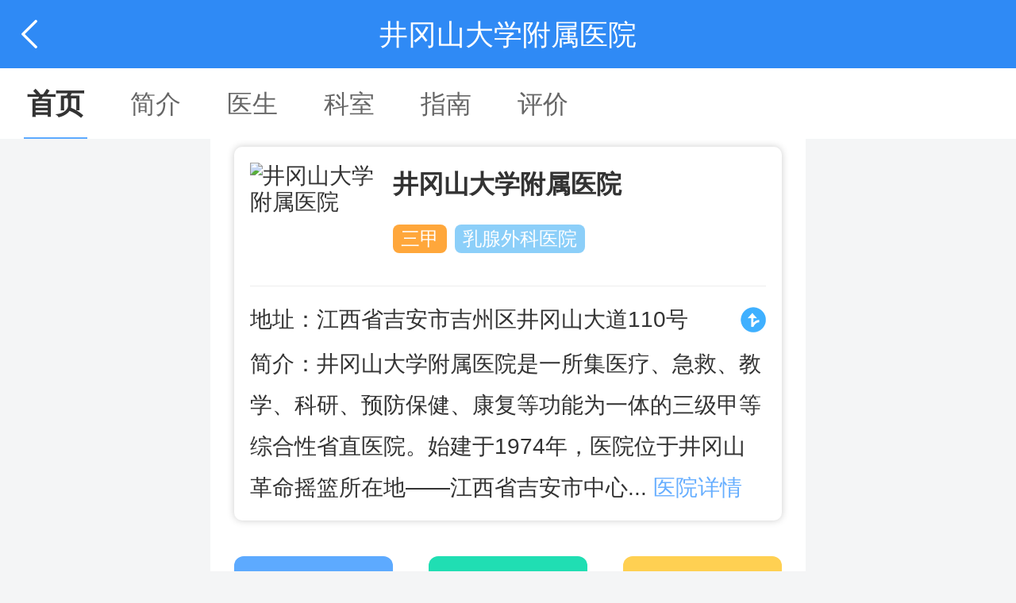

--- FILE ---
content_type: text/html; charset=UTF-8
request_url: https://wapdise.fh21.com.cn/hospital_232646/
body_size: 3713
content:
<!DOCTYPE html>
<html>
<head>
    <meta charset="UTF-8">
    <meta name="viewport" content="width=device-width,initial-scale=1.0,maximum-scale=1.0,user-scalable=0">
    <meta name="apple-mobile-web-app-capable" content="yes">
    <meta name="apple-mobile-web-app-status-bar-style" content="black">
    <meta name="apple-touch-fullscreen" content="yes">
    <meta name="format-detection" content="telephone=no,email=no">
    <title>井冈山大学附属医院_地址_电话_专家挂号-复禾疾病百科</title>
    <meta name="keywords" content="井冈山大学附属医院地址,井冈山大学附属医院电话,井冈山大学附属医院专家,井冈山大学附属医院挂号" />
    <meta name="description" content="井冈山大学附属医院复禾疾病百科为您提供井冈山大学附属医院地址,井冈山大学附属医院电话,井冈山大学附属医院专家,井冈山大学附属医院挂号。" />
    <meta http-equiv="Cache-Control" content="no-siteapp" />
    <meta http-equiv="Cache-Control" content="no-transform" />
    <meta name="applicable-device" content="mobile">
    <link rel="canonical" href="https://dise.fh21.com.cn/hospital_232646/">
    <link type="image/x-icon" href="https://fhstatic.fh21.com.cn/favicon.ico" rel="shortcut icon">
    <link rel="stylesheet" href="//static5dise.fh21.com.cn/hospital/new-m/css/base.inc.css?v131111163">
    <script type="text/javascript" src="//static5dise.fh21.com.cn/hospital/new-m/js/jquery2.1.1.min.js"></script>
    
    <style>
        </style>
</head>
<body data-hospitalid="232646">

    <section class="top-menus-fiexd">
	<header class="header flex f36 aic">
		<a href="javascript:history.go(-1);" class="go-back btn fs0"></a>
		<div class="fg1 f36 tac fcf ellipsis w50">井冈山大学附属医院</div>
				<div class="fs0 menu"></div>
			</header>
	<!-- menu -->
	<div class="menus pl30 f32 ovx bw flex aic" id="menusBox">
	<a href="https://wapdise.fh21.com.cn/hospital_232646/" class="f32 fs0 cell fc6 posr Js_tagId flex aic h100"><span>首页</span></a>
	<a href="https://wapdise.fh21.com.cn/hospital_232646/yyjj/" class="f32 fs0 cell fc6 posr Js_tagId flex aic h100"><span>简介</span></a>
	<a href="https://wapdise.fh21.com.cn/hospital_232646/ystd/" class="f32 fs0 cell fc6 posr Js_tagId flex aic h100"><span>医生</span></a>
	<a href="https://wapdise.fh21.com.cn/hospital_232646/ksdh/" class="f32 fs0 cell fc6 posr Js_tagId flex aic h100"><span>科室</span></a>
	<a href="https://wapdise.fh21.com.cn/hospital_232646/jyzn/" class="f32 fs0 cell fc6 posr Js_tagId flex aic h100"><span>指南</span></a>
	<a href="https://wapdise.fh21.com.cn/hospital_232646/jzpj/" class="f32 fs0 cell fc6 posr Js_tagId flex aic h100"><span>评价</span></a>
</div>
</section>
<div class="header"></div>
<div class="menus"></div>


<!-- hospital_new fe/templates/hospital/new-m/index.tpl -->

<!-- top-img -->

<!-- 医院信息 -->
<section class="pl30 pt10 bw pr30 pb30 mb20">
	<div class="hospital-info-card pl20 pr20 pt20 pb15 f28">
		<div class="flex aic bb1 pb35 mb15">
			<a href="https://wapdise.fh21.com.cn/hospital_232646/yyjj/" class="fs0 img ovh mr20">
				<img class="all-img"  alt="井冈山大学附属医院" src="https://static.fh21.com.cn/disease/pc/index/images/default/hospital_5.jpg">
			</a>
			<div class="fg1 w50">
				<h2 class="f32 ellipsis mb30 name"><a href="https://wapdise.fh21.com.cn/hospital_232646/yyjj/">井冈山大学附属医院</a></h2>
				<div class="f28 flex bottom aic">
					<span class="f24 fcf flag mr10 pl10 pr10">三甲</span>					<span class="f24 fcf flag flag2 pl10 pr10">乳腺外科医院</span>                    				</div>
			</div>
		</div>
				<div class="flex aic mb5 f28 link">
			<a href="https://wapdise.fh21.com.cn/hospital_232646/yyjj/#map" class="w100 ellipsis icon1">地址：江西省吉安市吉州区井冈山大道110号</a>
		</div>
		                <div class="f28 lh52 wbwr">
            简介：井冈山大学附属医院是一所集医疗、急救、教学、科研、预防保健、康复等功能为一体的三级甲等综合性省直医院。始建于1974年，医院位于井冈山革命摇篮所在地——江西省吉安市中心...<a href="https://wapdise.fh21.com.cn/hospital_232646/yyjj/" class="fcb"> 医院详情</a>
        </div>
        	</div>
    	<div class="flex jsb f28 fcf tab-list pt45 pb20">
		<a href="" class="tac a fcf" rel="nofollow">
			<p class="">在线咨询</p>
			<!-- <p class="f24">专家在线解答</p> -->
		</a>

		<a href="javascript:;" onclick="oxx_te(this)" class="tac a tel fcf">
			<p class="">电话咨询</p>
			<!-- <p class="f24">随时接听</p> -->
		</a>

		<a href="https://wapdise.fh21.com.cn/hospital_232646/ystd/" class="tac a add fcf">
			<p class="">预约挂号</p>
			<!-- <p class="f24">轻松预约专家号</p> -->
		</a>
	</div>
    </section>

<script>
//友情提示
function toast(msg,t,callback){
    t=t||2000;
    $(".friendlyMessage").remove();
    $("body").append('<div class="friendlyMessage flex aic jcc w100" style="position:fixed; left:0; top:45%; zIndex:999999999;"><span class="f32 pt20 pb20 pr30 pl30 fcf brs4" style="background-color:rgba(0,0,0,.8); border-radius:8px;">'+ (msg||"提交成功") +'</span></div>');
    setTimeout(function(){
        $(".friendlyMessage").remove();
        if(typeof(callback)=='function') callback();
    },t);
};

$(".Js_copyLink").click(function(){
    var url = '';
    var successful;
    if (navigator.userAgent.match(/(iPhone|iPod|iPad|iOS)/i)) { //ios
        var copyDOM = document.createElement('div');  //要复制文字的节点
        copyDOM.innerHTML = url;
        document.body.appendChild(copyDOM);
        var range = document.createRange();    
        // 选中需要复制的节点  
        range.selectNode(copyDOM);  
        // 执行选中元素  
        window.getSelection().addRange(range);  
        // 执行 copy 操作  
        successful = document.execCommand('copy');    
        // 移除选中的元素  
        window.getSelection().removeAllRanges();
        $(copyDOM).hide()
    }else{
        var oInput = document.createElement('input')
        oInput.value = url;
        document.body.appendChild(oInput)
        oInput.select() // 选择对象
        successful = document.execCommand('Copy') // 执行浏览器复制命令
        oInput.className = 'oInput'
        oInput.style.display = 'none'
        oInput.remove()
    }
    if(successful){
    	toast('复制成功')
    }else{
        toast('复制失败，请手动复制')
    }
});
</script>

<!-- 名医推荐 -->

<!-- 科室专家 -->
<section class="bw">
	<h2 class="f36 h2-title flex aic jsb ml30 mr30 pt10">
		<span>科室专家</span>
		<a href="https://wapdise.fh21.com.cn/hospital_232646/ksdh/" class="fn f28 fc9 right-more">更多</a>
	</h2>
	<div class="flex kszj-list pl30 pb50 pt10 f32">
				<a href="https://wapdise.fh21.com.cn/hospital_232646/ksdh/113974.html" class="fs0 tac cell mr20">
			<p class="f32 ellipsis mb15">内科</p>
			<p class="f28 fcb">0位医生</p>
		</a>
				<a href="https://wapdise.fh21.com.cn/hospital_232646/ksdh/113975.html" class="fs0 tac cell mr20">
			<p class="f32 ellipsis mb15">外科</p>
			<p class="f28 fcb">0位医生</p>
		</a>
				<a href="https://wapdise.fh21.com.cn/hospital_232646/ksdh/113976.html" class="fs0 tac cell mr20">
			<p class="f32 ellipsis mb15">妇产科</p>
			<p class="f28 fcb">0位医生</p>
		</a>
				<a href="https://wapdise.fh21.com.cn/hospital_232646/ksdh/113977.html" class="fs0 tac cell mr20">
			<p class="f32 ellipsis mb15">儿科</p>
			<p class="f28 fcb">0位医生</p>
		</a>
			</div>
</section>
<!-- center-img -->
<div id="centerImgPlace"></div>

<!-- 特色诊疗 -->
<!-- bottom-img -->
<div id="bottomPlace"></div>
<!-- 专家视频 -->
<!-- 咨询电话 -->
<section class="flex tab-list-center">
	<a href="" class="f30 tac a fcf" rel="nofollow">在线咨询</a>
	<a href="javascript:;" onclick="oxx_te(this)" class="f30 tac a fcf zx">电话咨询</a>
	<a href="https://wapdise.fh21.com.cn/hospital_232646/ystd/" class="f30 tac a fcf add">预约挂号</a>
</section>
<!-- 医院动态 -->
<!-- 就诊评价 -->


<div class="menus pl30 f32 ovx bw flex aic" id="menusBox">
	<a href="https://wapdise.fh21.com.cn/hospital_232646/" class="f32 fs0 cell fc6 posr Js_tagId flex aic h100"><span>首页</span></a>
	<a href="https://wapdise.fh21.com.cn/hospital_232646/yyjj/" class="f32 fs0 cell fc6 posr Js_tagId flex aic h100"><span>简介</span></a>
	<a href="https://wapdise.fh21.com.cn/hospital_232646/ystd/" class="f32 fs0 cell fc6 posr Js_tagId flex aic h100"><span>医生</span></a>
	<a href="https://wapdise.fh21.com.cn/hospital_232646/ksdh/" class="f32 fs0 cell fc6 posr Js_tagId flex aic h100"><span>科室</span></a>
	<a href="https://wapdise.fh21.com.cn/hospital_232646/jyzn/" class="f32 fs0 cell fc6 posr Js_tagId flex aic h100"><span>指南</span></a>
	<a href="https://wapdise.fh21.com.cn/hospital_232646/jzpj/" class="f32 fs0 cell fc6 posr Js_tagId flex aic h100"><span>评价</span></a>
</div>

<div class="footer tac fc6 pl40 pr40" style="padding-bottom: .2rem;">
		<p class="f32 name">
		<a href="https://wapdise.fh21.com.cn/hospital_232646/" class="fc6 f32">井冈山大学附属医院<br>
				</a>
	</p>
    	<p class="f26">本网站信息仅供参考，不能作为诊疗依据！</p>
	<p class="f26">
		版权信息：本网站商标及图片权属
		<a href="https://wapdise.fh21.com.cn/hospital_232646/" class="fc6 f26">井冈山大学附属医院</a>
		所有，未授权请勿复制及转载。
	</p>
</div>
<!-- 底飘 -->
<section class="dp-btns w100" style="z-index: 9;">
	<div class="bottom auto posr">
		<div class="bj-img"><img class="db auto" src="//static5dise.fh21.com.cn/hospital/new-m/images/dp-btn80.png"></div>
		<div class="flex h100 w100 btns">
			<a href="" class="fg1 h100" rel="nofollow"></a>
			<a href="https://wapdise.fh21.com.cn/hospital_232646/ystd/" class="fg1 h100"></a>
			<a href="javascript:;" onclick="oxx_te(this)" class="fg1 h100"></a>
		</div>
	</div>
</section>
<script>
	scroll_f();
    $(window).on("scroll", function(){
        scroll_f()
    });
    function scroll_f(){
        var scroll = $(document).scrollTop();
        $(".dp-btns").each(function(i,e){
            scroll>300 ? $(this).show() : $(this).hide();
        });
    }
</script>

<script>
$(function(){
	$('.Js_tagId').each(function(i, e){
		if('https://wapdise.fh21.com.cn/hospital_232646/' == e.href || '' == e.href){
			$(e).addClass('on');
			return;
		}
	})
	$('#menusBox').scrollLeft(Math.max($('#menusBox .Js_tagId.on').offset().left-$('#menusBox').width()/2-$('#menusBox .Js_tagId.on').width()/2, 0))
})
</script>

<script type="text/javascript" src="//static5dise.fh21.com.cn/hospital/m/js/pagead.js?v230805"></script><script src="https://wapdise.fh21.com.cn/hospital_232646/ooss.php?hid=232646"></script>
<!-- 百度统计 -->
<script>
var _hmt = _hmt || [];
(function() {
  var hm = document.createElement("script");
  hm.src = "https://hm.baidu.com/hm.js?5cb24bbadcda645aa43dbd6738c43ccc";
  var s = document.getElementsByTagName("script")[0]; 
  s.parentNode.insertBefore(hm, s);
})();
</script>
  <!-- dise 百度统计 -->
  <script>
var _hmt = _hmt || [];
(function() {
  var hm = document.createElement("script");
  hm.src = "https://hm.baidu.com/hm.js?561da21da797aa753c750ddfd70e040e";
  var s = document.getElementsByTagName("script")[0]; 
  s.parentNode.insertBefore(hm, s);
})();
</script>
</body>
</html>



--- FILE ---
content_type: text/html
request_url: https://wapdise.fh21.com.cn/hospital_232646/ooss.php?hid=232646
body_size: 154
content:

    function swt_os(obj) 
    {
         obj.target="_blank";
         obj.href = "#";
    }

    function oxx_te(obj) 
    {
         obj.target="_blank";
         obj.href = "tel:0796-8237800(医务科),0796-8224718(院办)";
    }



--- FILE ---
content_type: text/html
request_url: https://wapdise.fh21.com.cn/hospital_232646/ooss.php?hid=232646&s=2&t=1769319396496
body_size: 142
content:
{"h_banner":{"id":"0","title":"","o_litpic":"https:\/\/static5dise.fh21.com.cn\/hospital2.0\/images\/page-banner-m.jpg","link":"#"}}


--- FILE ---
content_type: text/css
request_url: https://static5dise.fh21.com.cn/hospital/new-m/css/base.inc.css?v131111163
body_size: 4239
content:
@charset "UTF-8";
/* reset.css -----------------------------------------------------------------*/
body, div, dl, dt, dd, ul, ol, li, h1, h2, h3, h4, h5, h6, pre, code, form, fieldset, legend, input, button, textarea, p, blockquote, th, td, header, footer, section, article, aside, nav, figure, figcaption { margin: 0; padding: 0; }

html, body { width: 100%; background-color: #f4f5f6; }

body { font-family: "Microsoft Yahei", "Helvetica"; line-height: 1.2; color: #333333; max-width: 750px; margin: 0 auto; }

a { color: #333333; }

html * { outline: none; -webkit-tap-highlight-color: rgba(0, 0, 0, 0); -webkit-text-size-adjust: none; -ms-text-size-adjust: none; text-size-adjust: none; }

img { max-width: 100%; border: 0; vertical-align: top; /*-webkit-touch-callout: none;*/ }

ul, ol { list-style: none; }

/* form-reset.css -----------------------------------------------------------------*/
table { border-collapse: collapse; border-spacing: 0; }

button { background: none; border: none; }

a, input, textarea, button { color: #333333; text-decoration: none; border: none; }

input, button, textarea, select, optgroup, option { font: 1rem "Microsoft Yahei", "Helvetica"; }

input[type="button"], input[type="text"], input[type="submit"], input[type="search"], input[type="tel"], input[type="number"], select, option, .appNone { -webkit-appearance: none; -moz-appearance: none; appearance: none; }

input::-webkit-input-placeholder, textarea::-webkit-input-placeholder { color: rgba(255, 255, 255, 0.5); }

input:-moz-placeholder, textarea:-moz-placeholder, input::-moz-placeholder, textarea::-moz-placeholder { color: rgba(255, 255, 255, 0.5); }

@media only screen and (min-width: 320px) { html { font-size: 42.66667px; } }

@media only screen and (min-width: 360px) { html { font-size: 48px; } }

@media only screen and (min-width: 375px) { html { font-size: 50px; } }

@media only screen and (min-width: 384px) { html { font-size: 51.2px; } }

@media only screen and (min-width: 414px) { html { font-size: 55.2px; } }

@media only screen and (min-width: 480px) { html { font-size: 64px; } }

@media only screen and (min-width: 640px) { html { font-size: 85.33333px; } }

@media only screen and (min-width: 750px) { html { font-size: 100px; } }

@media only screen and (max-width: 319px) { html { font-size: 42.53333px; } }

/*通用类*/
/* const.css -----------------------------------------------------------------*/
.icon { display: inline-block; background-color: transparent; background-repeat: no-repeat; }

.VAM:after { content: ""; display: inline-block; overflow: hidden; height: 100%; width: 0; font-size: 0; vertical-align: middle; }

.wbwr { word-break: break-all; word-wrap: break-word; }

.clr:after, .clr:before { content: ""; display: table; }

.clr:after { clear: both; }

.fll { float: left; }

.flr { float: right; }

.vam { vertical-align: middle; }

.db { display: block; }

.dib { display: inline-block; }

.vh { visibility: hidden; }

.tar { text-align: right; }

.tal { text-align: left; }

.tac { text-align: center; }

.ovh { overflow: hidden; }

.ovx { overflow-x: auto; }

.vat { vertical-align: top; }

.vam { vertical-align: middle; }

.posr { position: relative; }

.auto { margin-left: auto; margin-right: auto; }

.bb { background-color: #eae7e7; }

.ovxs{ overflow-x: auto; }

/*字体字号*/
.f18 { font-size: 0.18rem; }

.f20 { font-size: 0.2rem; }

.f22 { font-size: 0.22rem; }

.f24 { font-size: 0.24rem; }

.f26 { font-size: 0.26rem; }

.f28 { font-size: 0.28rem; }

.f30 { font-size: 0.3rem; }

.f32 { font-size: 0.32rem; }

.f34 { font-size: 0.34rem; }

.f36 { font-size: 0.36rem; }

.f38 { font-size: 0.38rem; }

.f40 { font-size: 0.4rem; }

.f42 { font-size: 0.42rem; }

.f44 { font-size: 0.44rem; }

.f46 { font-size: 0.46rem; }

.f48 { font-size: 0.48rem; }

.f50 { font-size: 0.5rem; }

.f52 { font-size: 0.52rem; }

.f54 { font-size: 0.54rem; }

.f56 { font-size: 0.56rem; }

.f58 { font-size: 0.58rem; }

.f60 { font-size: 0.6rem; }

/*字体颜色*/
/*蓝色*/
.fcb { color: #66aeff; }

.fcg { color: #07d0c3; }

.fc3 { color: #333; }

.fc4 { color: #444; }

.fc5 { color: #555; }

.fc6 { color: #666; }

.fc8 { color: #888; }

.fc9 { color: #999; }

.fcf { color: #fff; }

.fc0 { color: #000; }

.fcy { color: #ffa800; }

.red { color: #f00; }

/*去除加粗*/
.fn { font-weight: normal; }

/*去除倾斜*/
.fs { font-style: normal; }

/*单行字体缩略*/
.ellipsis { overflow: hidden; white-space: nowrap; text-overflow: ellipsis; }

/*下边距*/
.mb5 { margin-bottom: 0.05rem; }

.mb10 { margin-bottom: 0.1rem; }

.mb20 { margin-bottom: 0.2rem; }

.mb30 { margin-bottom: 0.3rem; }

.mb40 { margin-bottom: 0.4rem; }

.mb15 { margin-bottom: 0.15rem; }

.mb17 { margin-bottom: 0.17rem; }

.mb25 { margin-bottom: 0.25rem; }

.mb35 { margin-bottom: 0.35rem; }

.mb45 { margin-bottom: 0.45rem; }

.mb50 { margin-bottom: 0.5rem; }

.mt20 { margin-top: 0.2rem; }

/*右边距*/
.mr5 { margin-right: 0.05rem; }

.mr10 { margin-right: 0.1rem; }

.mr20 { margin-right: 0.2rem; }

.mr30 { margin-right: 0.3rem; }

.mr40 { margin-right: 0.4rem; }

.mr15 { margin-right: 0.15rem; }

.mr25 { margin-right: 0.25rem; }

.mr35 { margin-right: 0.35rem; }

.mr45 { margin-right: 0.45rem; }

/*左边距*/
.ml10 { margin-left: 0.1rem; }

.ml20 { margin-left: 0.2rem; }

.ml30 { margin-left: 0.3rem; }

.ml40 { margin-left: 0.4rem; }

.ml15 { margin-left: 0.15rem; }

.ml25 { margin-left: 0.25rem; }

.ml35 { margin-left: 0.35rem; }

.ml45 { margin-left: 0.45rem; }

.ml50 { margin-left: 0.5rem; }

.mt10 { margin-top: 0.1rem; }

/*左填充*/
.pl10 { padding-left: 0.1rem; }

.pl20 { padding-left: 0.2rem; }

.pl30 { padding-left: 0.3rem; }

.pl40 { padding-left: 0.4rem; }

.pl15 { padding-left: 0.15rem; }

.pl25 { padding-left: 0.25rem; }

.pl35 { padding-left: 0.35rem; }

.pl45 { padding-left: 0.45rem; }

/*右填充*/
.pr10 { padding-right: 0.1rem; }

.pr20 { padding-right: 0.2rem; }

.pr30 { padding-right: 0.3rem; }

.pr40 { padding-right: 0.4rem; }

.pr15 { padding-right: 0.15rem; }

.pr25 { padding-right: 0.25rem; }

.pr35 { padding-right: 0.35rem; }

.pr45 { padding-right: 0.45rem; }

/*上填充*/
.pt10 { padding-top: 0.1rem; }

.pt20 { padding-top: 0.2rem; }

.pt30 { padding-top: 0.3rem; }

.pt40 { padding-top: 0.4rem; }

.pt15 { padding-top: 0.15rem; }

.pt25 { padding-top: 0.25rem; }

.pt35 { padding-top: 0.35rem; }

.pt45 { padding-top: 0.45rem; }

.pb10 { padding-bottom: 0.1rem; }

.pb15 { padding-bottom: 0.15rem; }

.pb20 { padding-bottom: 0.2rem; }

.pb25 { padding-bottom: 0.25rem; }

.pb30 { padding-bottom: 0.3rem; }

.pb35 { padding-bottom: 0.35rem; }

.pb40 { padding-bottom: 0.4rem; }

.pb50 { padding-bottom: 0.5rem; }

.pb60 { padding-bottom: 0.6rem; }

/*0*/
.mb0 { margin-bottom: 0 !important; }

.all-img { width: 100%; height: 100%; -o-object-fit: cover; object-fit: cover; }

/*flex*/
.flex { display: -webkit-box; display: -webkit-flex; display: -moz-box; display: -ms-flexbox; display: flex; }

.fs0 { -webkit-flex-shrink: 0; -ms-flex-negative: 0; flex-shrink: 0; }

.fs1 { -webkit-flex-shrink: 1; -ms-flex-negative: 1; flex-shrink: 1; }

.aic { -webkit-box-align: center; -webkit-align-items: center; -moz-box-align: center; -ms-flex-align: center; align-items: center; }

.jcc { -webkit-box-pack: center; -webkit-justify-content: center; -moz-box-pack: center; -ms-flex-pack: center; justify-content: center; }

.jsb { -webkit-box-pack: justify; -webkit-justify-content: space-between; -moz-box-pack: justify; -ms-flex-pack: justify; justify-content: space-between; }

.fg0 { -webkit-box-flex: 0; -webkit-flex-grow: 0; -moz-box-flex: 0; -ms-flex-positive: 0; flex-grow: 0; }

.fg1 { -webkit-box-flex: 1; -webkit-flex-grow: 1; -moz-box-flex: 1; -ms-flex-positive: 1; flex-grow: 1; }

.fww { -webkit-flex-wrap: wrap; -ms-flex-wrap: wrap; flex-wrap: wrap; }

.w50 { width: 50%; }

.w100 { width: 100%; }

.h100 { height: 100%; }

.none { display: none; }

.bb1-dashed { border-bottom: 1px dashed #eee; }

.bt1-dashed { border-top: 1px dashed #eee; }

.bb1 { border-bottom: 1px solid #eee; }

.bl1 { border-left: 1px solid #eee; }

.bt1 { border-top: 1px solid #eee; }

.br1 { border-right: 1px solid #eee; }

.btfn:first-child { border-top: none; }

.hidden2 { text-overflow: -o-ellipsis-lastline; overflow: hidden; text-overflow: ellipsis; display: -webkit-box; -webkit-line-clamp: 2; line-clamp: 2; -webkit-box-orient: vertical; }

.hidden3 { text-overflow: -o-ellipsis-lastline; overflow: hidden; text-overflow: ellipsis; display: -webkit-box; -webkit-line-clamp: 3; line-clamp: 3; -webkit-box-orient: vertical; }

.hidden4 { text-overflow: -o-ellipsis-lastline; overflow: hidden; text-overflow: ellipsis; display: -webkit-box; -webkit-line-clamp: 4; line-clamp: 4; -webkit-box-orient: vertical; }

.bw { background-color: #fff; }

.lh52 { line-height: 0.52rem; }

.lh92 { line-height: 0.92rem; }

* { -webkit-overflow-scrolling: touch; }

/*头部*/
body { max-width: 750px; margin: 0 auto; }

.header { height: 0.86rem; background-color: #2f8af5; }

.header .btn { height: 100%; }

.header .go-back { width: 0.74rem; margin-right: 0.22rem; background: url(../images/left.png) no-repeat center/0.2rem auto; }

.header .menu { width: 0.96rem; }

.menus { height: 0.89rem; }

.menus .cell { margin-right: 0.5rem; padding: 0 0.04rem; }

.menus .cell.on { font-weight: bold; color: #333; font-size: 0.36rem; }

.menus .cell.on span { position: relative; z-index: 1; }

.menus .cell.on:after { position: absolute; width: 100%; height: 0.04rem; background-color: #5daaff; content: ''; left: 0; bottom: -0.02rem; z-index: 0; }

.top-menus-fiexd{ position: fixed; left: 0; top: 0; width: 100%; z-index: 99; }

.h2-title { height: 0.8rem; }

.h2-title .right-more { padding-right: 0.2rem; background: url(../images/r.png) no-repeat right/0.12rem auto; }

.img-txt-list .img { width: 2.24rem; height: 1.26rem; -webkit-border-radius: 0.08rem; border-radius: 0.08rem; }

.img-txt-list .txt{ position: relative; }

.img-txt-list .txt .title { line-height: 0.46rem; margin-top: -0.08rem; margin-bottom: .17rem; }

.img-txt-list .txt .tips {position: absolute; letter-spacing: 0; /* bottom: 0.01rem; height: 0.32rem;*/} 

.img-txt-list .txt .tips .eye { padding-left: 0.36rem; background: url(../images/eye.png) no-repeat left/0.26rem auto; }

.img-txt-list .img-one { height: 2.6rem; -webkit-border-radius: 0.12rem; border-radius: 0.12rem; }

.slide-img-cards .card { width: 3rem; height: 3rem; -webkit-box-shadow: 0 0 6px #ddd; box-shadow: 0 0 6px #ddd; margin-right: 0.2rem; -webkit-border-radius: 4px; border-radius: 4px; overflow: hidden; }

.slide-img-cards .card .img { width: 100%; height: 1.7rem; overflow: hidden; margin-bottom: 0.1rem; }

.slide-img-cards .card .img img { width: 100%; min-height: 100%; }

.slide-img-cards .card .des { padding: 0 0.2rem; height: 0.96rem; line-height: 0.48rem; }

.loading { height: 1.2rem; }

.loading .icon { width: 0.24rem; height: 0.24rem; background: url(../images/loading.png) no-repeat center/100% auto; -webkit-transform: rotate(0deg); -ms-transform: rotate(0deg); transform: rotate(0deg); -webkit-animation: mymove 1s linear infinite; animation: mymove 1s linear infinite; }

@-webkit-keyframes mymove { 0% { -webkit-transform: rotate(0deg);
    transform: rotate(0deg); }
  100% { -webkit-transform: rotate(360deg);
    transform: rotate(360deg); } }

@keyframes mymove { 0% { -webkit-transform: rotate(0deg);
    transform: rotate(0deg); }
  100% { -webkit-transform: rotate(360deg);
    transform: rotate(360deg); } }

.hospital-info-card { -webkit-border-radius: 0.1rem; border-radius: 0.1rem; -webkit-box-shadow: 0 0 10px #ccc; box-shadow: 0 0 10px #ccc; }

.hospital-info-card .img { height: 1.2rem; width: 1.6rem; }

.hospital-info-card .name { line-height: 0.42rem; }

.hospital-info-card .bottom { height: 0.36rem; }

.hospital-info-card .bottom .flag { line-height: 0.36rem; -webkit-border-radius: 0.08rem; border-radius: 0.08rem; background-color: #ffa73b; }

.hospital-info-card .bottom .flag.flag2 { background-color: #8ccff9; }

.hospital-info-card .bottom .more { padding-right: 0.24rem; background: url(../images/b-right.png) no-repeat right/0.14rem auto; }

.hospital-info-card .link { height: 0.52rem; }

.hospital-info-card .link .icon1 { padding-right: 0.36rem; background: url(../images/dj.png) no-repeat right/0.32rem auto; }

.hospital-info-card .link .copy { padding-right: 1rem; }

.hospital-info-card .link .copy:after { position: absolute; right: 0; top: 0; line-height: 1.3; content: '复制'; font-size: 0.24rem; color: #aaa; padding-left: 0.32rem; background: url(../images/copy.png) no-repeat left/0.26rem auto; }

.tab-list .cell { width: 2rem; height: 2rem; -webkit-box-sizing: border-box; -moz-box-sizing: border-box; box-sizing: border-box; padding-top: 1rem; -webkit-border-radius: 0.12rem; border-radius: 0.12rem; background: #5daaff url(../images/ask.png) no-repeat center 0.34rem/auto 0.43rem; }

.tab-list .cell.tel { background: #20deb3 url(../images/tel.png) no-repeat center 0.34rem/auto 0.44rem; }

.tab-list .cell.add { background: #ffd052 url(../images/add.png) no-repeat center 0.34rem/auto 0.52rem; }

.tab-list .a { width: 2rem; line-height: .8rem; -webkit-box-sizing: border-box; -moz-box-sizing: border-box; box-sizing: border-box;-webkit-border-radius: 0.12rem; border-radius: 0.12rem; background: #5daaff; }

.tab-list .a.tel { background: #20deb3; }

.tab-list .a.add { background: #ffd052; }


.kszj-list { overflow-x: auto; }

.kszj-list .cell { width: 2.44rem; height: 1.56rem; padding: 0.32rem 0.1rem 0; -webkit-box-sizing: border-box; -moz-box-sizing: border-box; box-sizing: border-box; -webkit-box-shadow: 0 0 8px #ccc; box-shadow: 0 0 8px #ccc; -webkit-border-radius: 0.08rem; border-radius: 0.08rem; border: 1px solid #eee; }

.mytj-list .cell { width: 2.16rem; height: 3.06rem; padding: 0.3rem 0.24rem; }

.mytj-list .yygh-btn{ 
	width: 1.2rem;
	line-height: .4rem;
	border-radius: .04rem; 
  	background-color: #ffc625; /* 浏览器不支持的时候显示 */
  	background-image: linear-gradient(-90deg, #ffc625, #ffda74);
}

.mytj-list .cell .img { width: 1rem; height: 1rem; -webkit-border-radius: 50%; border-radius: 50%; overflow: hidden; }

.mytj-list .cell .name { padding-bottom: 0.08rem; }

.mytj-list .cell .btn { width: 1rem; line-height: 0.4rem; -webkit-border-radius: 0.04rem; border-radius: 0.04rem; background-color: #81c5ff; }

.mytj-list .cell .btn:last-child { background-color: #ffa9ac; }

.video-time { position: absolute; right: 0.05rem; bottom: 0.07rem; padding: 0 0.06rem; -webkit-border-radius: 0.04rem; border-radius: 0.04rem; background-color: rgba(0, 0, 0, 0.4); line-height: 1.3; }

.tab-list-center .a { width: 33.4%; height: 1.3rem; -webkit-box-sizing: border-box; -moz-box-sizing: border-box; box-sizing: border-box; padding-top: 0.74rem; background: #59a7ff url(../images/ask2.png) no-repeat center 0.24rem/auto 0.37rem; }

.tab-list-center .a.zx { background: #39dfb1 url(../images/tel2.png) no-repeat center 0.24rem/auto 0.36rem; }

.tab-list-center .a.add { background: #ffc625 url(../images/add2.png) no-repeat center 0.24rem/auto 0.44rem; }

.txt-list ul li { height: 0.72rem; line-height: 0.6rem; }

.txt-list ul li:before { content: ''; width: 0.08rem; height: 0.09rem; background-color: #ccc; margin-right: 0.15rem; }

.jzpj-list .list .top-tr .stars { white-space: nowrap; }

.jzpj-list .list .top-tr .stars span { display: inline-block; width: 0.3rem; height: 0.3rem; background: url(../images/xing2.png) no-repeat center/0.22rem auto; }

.jzpj-list .list .top-tr .stars .cell { position: absolute; left: 0; top: 0; width: 100%; height: 100%; overflow: hidden; }

.jzpj-list .list .top-tr .stars .cell span { background-image: url(../images/xing.png); }

.jzpj-list .list .des { line-height: 0.46rem; text-align: justify; }

.jzpj-list .list .doctor-cell { background-color: #f4f5f6; -webkit-border-radius: 0.08rem; border-radius: 0.08rem; }

.jzpj-list .list .doctor-cell .icon { width: 0.6rem; height: 0.6rem; background-color: #55a5ff; -webkit-border-radius: 0.08rem; border-radius: 0.08rem; }

.jzpj-list .list .doctor-cell .go { color: #ff8286; text-decoration: underline; }

.dp-btns { position: fixed; left: 0; bottom: 0; }

.dp-btns .bottom { width: 6.9rem; max-width: 750px; }

.dp-btns .btns { position: absolute; left: 0; top: 0; }

.jylc-list .list { border-left: 1px solid #f1f1f1; }

.jylc-list .list .title { position: relative; left: -0.54rem; top: -0.24rem; padding-left: 0.64rem; height: 0.48rem; background: url(../images/icon0.png) no-repeat left/auto 0.46rem; }

.jylc-list .list .title.icon1 { background-image: url(../images/icon1.png); }

.jylc-list .list .title.icon2 { background-image: url(../images/icon2.png); }

.jylc-list .list .title.icon3 { background-image: url(../images/icon3.png); }

.jylc-list .list .title.icon4 { background-image: url(../images/icon4.png); }

.jylc-list .list .title.icon5 { background-image: url(../images/icon5.png); }

.jylc-list .list .des { line-height: 0.48rem; padding: 0.2rem; -webkit-box-shadow: 0 0 6px 1px #ccc; box-shadow: 0 0 6px 1px #ccc; -webkit-border-radius: 0.08rem; border-radius: 0.08rem; }

.dz-tips { border: 1px solid #fde1b4; padding: 0.3rem 0.2rem; }

.dz-tips p { line-height: 0.42rem; }

.dz-tips .title { color: #faad15; position: absolute; left: 0.2rem; top: -0.25rem; line-height: 0.5rem; background-color: #fff; padding: 0 0.2rem; letter-spacing: 1px; }

.dz-tips .title:before { display: inline-block; content: ''; height: 0.36rem; width: 0.36rem; background: url(../images/th.png) no-repeat left/100% auto; margin-right: 0.1rem; vertical-align: middle; }

/*footer*/
.footer { background-color: #eae7e7; line-height: 0.5rem; padding-bottom: 1.5rem; padding-top: 0.1rem; }

.footer .name { padding: 0.1rem 0 0.15rem; }

.bottom-fixed-btn { position: fixed; left: 0; bottom: 0; width: 100%; }

.bottom-fixed-btn a { line-height: 0.96rem; background-color: #63cf58; }

.bottom-fixed-btn a span { padding:.1rem 0 .1rem .6rem; background: url(../images/ly.png) no-repeat left/0.48rem auto; }

.bottom-fixed-btn a:last-child { background-color: #3167c5; }

.bottom-fixed-btn a:last-child span { background-image: url(../images/yy.png); }




--- FILE ---
content_type: application/javascript
request_url: https://static5dise.fh21.com.cn/hospital/m/js/pagead.js?v230805
body_size: 2495
content:
// center
function getCenterAd(res, flag){
	var str = '';
	if(flag == 1){
		str = '<a href="'+ res.link +'" class="db bw posr gg-flag"><img class="db auto" alt="'+ res.title +'" src="'+ res.o_litpic +'"></a>'
	}else{
		str = '<div class="bw pb10">'
			+'<a href="'+ res.link +'" class="db f28 posr gg-flag">'
				+'<img class="w100" alt="'+ res.title +'" src="'+ res.o_litpic +'">'
			+'</a>'
		+'</div>'
	}
	return str;
}
// h banner
function getHbanner(res, flag){
	var str = '';
	if(str == 1){
		str = '<a href="'+ res.link +'" class="db posr gg-flag bw"><img class="db auto" alt="'+ res.title +'" src="'+ res.o_litpic +'"></a>';
	}else{
		str = '<a href="'+ res.link +'" class="db posr gg-flag f28"><img class="w100" alt="'+ res.title +'" src="'+ res.o_litpic +'"></a>';
	}
	return str;
}
// bottom img
function getBottomImg(res, flag){
	var str = '';
	if(str == 1){
		str = '<a href="'+ res.link +'" class="db bw posr gg-flag"><img class="db auto" alt="'+ res.title +'" src="'+ res.o_litpic +'"></a>';
	}else{
		str = '<div class="bw pb10">'
			+'<a href="'+ res.link +'" class="db f28 posr gg-flag">'
				+'<img class="w100" alt="'+ res.title +'" src="'+ res.o_litpic +'">'
			+'</a>	'
		+'</div>'
	}
	return str;
}

// 加载页面信息
function addPageAdFN(){
	var hid = $('body').attr('data-hospitalid');
	var hostArr = ['s.fh21.com.cn', 's.sandbox.fh21.com.cn', 's.dev.fh21.com.cn'];
	var s = hostArr.indexOf(location.host) > -1 ? '/beauty' : '';

	if(hid){
		$.get(s+'/hospital_'+ hid +'/ooss.php?hid='+ hid +'&s=2&t='+new Date().getTime(), function(res){
			if (typeof res == 'string') res = JSON.parse(res)
			pageIsHas('#centerImgPlace', getCenterAd, res.center_ad)
			pageIsHas('#hBanner', getHbanner, res.h_banner)
			pageIsHas('#bottomPlace', getBottomImg, res.bottom_ad)
		})
	}
}

// 判断定位
function pageIsHas(id, gethtml, data){
	if($(id).length > 0 && gethtml && data){
		if($(id).attr('data-page') == 'm'){
			$(id).html(gethtml(data, 1))
		}else{
			$(id).html(gethtml(data))
		}
	}
}

function createFlagCss(){
	var style = document.createElement('style');
	style.textContent = ".posr{position:relative;} .db{ display:block; } .gg-flag:after{ position:absolute; right:0; top:0;content:'广告';line-height:1.2;background-color: rgba(0,0,0,0.3);color: rgba(255,255,255,0.5);font-size: 12px;padding: 0px 3px;}";
	$('head').append(style);
}
// 加载页面信息
addPageAdFN()
createFlagCss()
